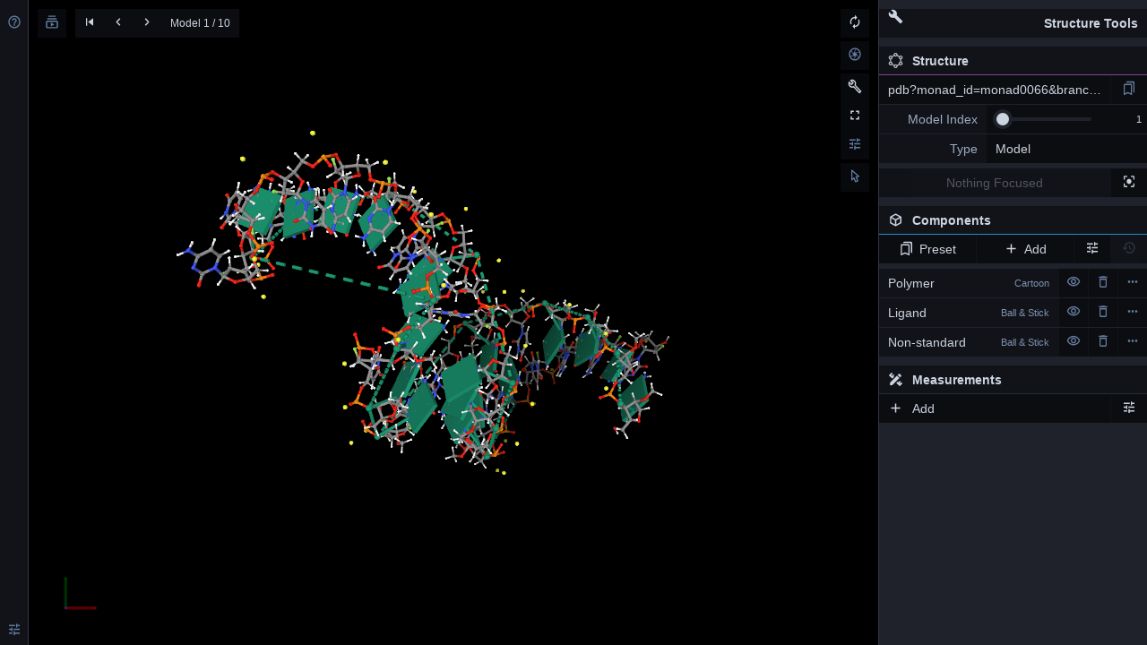

--- FILE ---
content_type: text/html; charset=utf-8
request_url: https://rnaapt3d.medals.jp/molstar?monad_id=monad0066&type=na_modified&branch=4
body_size: 1010
content:


<html>
<head>
  <title>PDBe Mol* Viewer</title>
  <link rel="stylesheet" type="text/css" href="static/pdbe-molstar/pdbe-molstar-1.1.1.css">
  <script src="static/pdbe-molstar/pdbe-molstar-plugin-1.1.1.js"></script>
  <meta name="viewport" content="width=device-width, user-scalable=no, minimum-scale=1.0, maximum-scale=1.0">
  <style>
    #molstar_viewer {
    }
  </style>
</head>

<body>
  <div id="molstar_viewer"></div>
<script type="text/javascript">

window.onload = () => {
var viewerInstance = new PDBeMolstarPlugin();
var viewerContainer = document.getElementById('molstar_viewer');

viewerInstance.render(viewerContainer, {
  customData: {

    url: 'pdb?monad_id=monad0066&branch=4&type=na_modified',

    format: 'pdb',
  },
  expanded: true,
});
viewerInstance.visual.select({
  data: [{
      entity_id: '1',
      start_residue_number: 1,
      end_residue_number: 5,
      color:{r:255,g:0,b:0},
  }]
});
console.log(viewerInstance);
console.log(viewerContainer);
}
</script>
</body>
</html>
